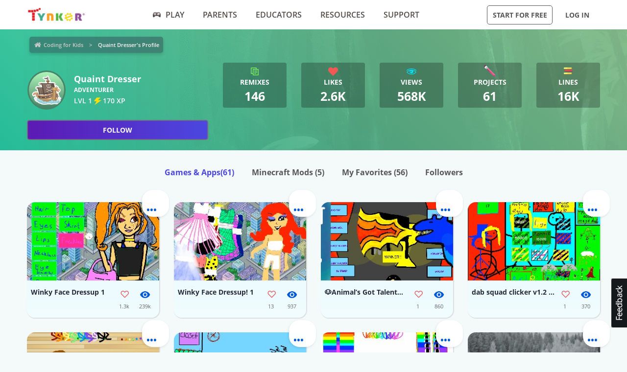

--- FILE ---
content_type: text/html; charset=UTF-8
request_url: https://www.tynker.com/community/profiles/5bb4db648409f22f253c34f4/projects/5/
body_size: 13848
content:
<!DOCTYPE html>
<html class="sticky-footer" lang="en">
<head>
    <meta http-equiv="Content-Type" content="text/html; charset=UTF-8">
    <meta charset="UTF-8">
    <meta name="viewport" content="width=device-width, initial-scale=1.0">
    <meta name="language" content="en" />
    <meta name="google-site-verification" content="5DlMDlKLgHzjbegRYP9UHXr6EZ6a3a6J0-PRa_smKis" />
        <meta name="description" content="Make learning to code fun with Coding Game Apps! Kids can explore coding concepts and skills through fun, interactive activities. Download the Tynker Mobile Coding apps now for an engaging, educational experience that encourages problem-solving and creative thinking.">
                <meta name="robots" content="noindex">
        <link rel="canonical" href="/community/profiles/5bb4db648409f22f253c34f4/">

        <meta name="apple-itunes-app" content="app-id=805869467">


<link rel="icon" type="image/png" href="/logos/favicons/48x48.png" sizes="48x48" />
<link rel="icon" type="image/png" href="/logos/favicons/96x96.png" sizes="96x96" />

<link rel="apple-touch-icon-precomposed" href="/logos/icons/appicon-180.png" sizes="180x180" />

<link rel="manifest" href="/manifest.json" />
<meta name="mobile-web-app-capable" content="yes"></meta>
<meta name="theme-color" content="#c6eef9"></meta>

    
<!-- Schema.org markup for Google+ -->
<meta itemprop="name" content="Quaint Dresser | Tynker">
<meta itemprop="description" content="Make learning to code fun with Coding Game Apps! Kids can explore coding concepts and skills through fun, interactive activities. Download the Tynker Mobile Coding apps now for an engaging, educational experience that encourages problem-solving and creative thinking.">
    <meta itemprop="image" content="https://www.tynker.com/image/og/2016-fb-modding.jpg">

<!-- Twitter Card data -->
<meta name="twitter:card" content="summary_large_image" />
<meta name="twitter:site" content="@gotynker" />
<meta name="twitter:title" content="Quaint Dresser | Tynker" />
<meta name="twitter:description" content="Make learning to code fun with Coding Game Apps! Kids can explore coding concepts and skills through fun, interactive activities. Download the Tynker Mobile Coding apps now for an engaging, educational experience that encourages problem-solving and creative thinking." />
<meta name="twitter:image" content="https://www.tynker.com/image/og/2016-fb-modding.jpg" />
<meta name="twitter:image:src" content="https://www.tynker.com/image/og/2016-fb-modding.jpg">
    <meta property="twitter:image:width" content="1200" />
    <meta property="twitter:image:height" content="628" />
<meta name="twitter:url" content="/community/profiles/5bb4db648409f22f253c34f4/" />
<meta name="twitter:creator" content="@gotynker">
    <meta property="fb:app_id" content="189623408308473"/>

<!-- Open Graph data -->
<meta property="og:title" content="Quaint Dresser | Tynker" />
<meta property="og:type" content="website" />
    <meta property="og:image" content="https://www.tynker.com/image/og/2016-fb-modding.jpg" />
    <meta property="og:image:width" content="1200" />
    <meta property="og:image:height" content="628" />
<meta property="og:url" content="/community/profiles/5bb4db648409f22f253c34f4/" />
<meta property="og:description" content="Make learning to code fun with Coding Game Apps! Kids can explore coding concepts and skills through fun, interactive activities. Download the Tynker Mobile Coding apps now for an engaging, educational experience that encourages problem-solving and creative thinking." />
<meta property="og:site_name" content="Tynker.com" />
    <meta property="article:tag" content="Tynker" />
    <meta property="article:tag" content="STEM" />
    <meta property="article:tag" content="Learn to code" />
    <meta property="article:tag" content="Hour of Code" />
    <meta property="article:tag" content="Coding for Kids" />
    <meta property="article:tag" content="Minecraft" />
    <meta property="article:tag" content="Minecraft Modding" />
    <meta property="article:tag" content="Minecraft Courses" />


    <meta name="enable_collector_modal" content="true">
        <title>Quaint Dresser | Tynker</title>
    <!-- google classroom api -->
    
        <link rel="preload" type="font/woff" href="/global/fonts/open-sans/opensans-bold.woff" as="font" crossorigin>
    <link rel="preload" type="font/ttf" href="/global/fonts/montserrat/montserrat-bold.ttf" as="font" crossorigin>
    <link rel="preload" type="font/ttf" href="/global/fonts/montserrat/montserrat-regular.ttf" as="font" crossorigin>
    <link rel="preload" type="font/woff" href="/global/fonts/open-sans/opensans-regular.woff" as="font" crossorigin>
    <link rel="preload" type="font/woff" href="/global/fonts/open-sans/opensans-semibold.woff" as="font" crossorigin>
    <link rel="preload" type="font/woff" href="/global/fonts/icomoon/icomoon.woff" as="font" crossorigin>
    <link rel="preconnect" href="//www.google-analytics.com" />
    
    <link rel="stylesheet" type="text/css" href="/js/dist/site_webpack_modern.css?cache=max&v=b66feed500" />
    <script type="text/javascript" src="/js/lib/jquery/jquery-3.6.0.min.js?cache=max&v=b82d238500"></script>

        <!-- custom page specific includes -->
        <!-- 4 custom page specific styles -->
        <script>
    let experiment = localStorage.getItem('gb_experiment');
    let variant = localStorage.getItem('gb_variant');
    dataLayer = [{'rdp': true}];
</script>
    <!-- Google Tag Manager -->
    <script>(function(w,d,s,l,i){w[l]=w[l]||[];w[l].push({'gtm.start':
                new Date().getTime(),event:'gtm.js'});var f=d.getElementsByTagName(s)[0],
            j=d.createElement(s),dl=l!='dataLayer'?'&l='+l:'';j.async=true;j.src=
            'https://www.googletagmanager.com/gtm.js?id='+i+dl;f.parentNode.insertBefore(j,f);
        })(window,document,'script','dataLayer','GTM-NFJHBQZ');</script>
    <!-- End Google Tag Manager -->
<script>
    // Define dataLayer and the gtag function.
    function gtag(){dataLayer.push(arguments);}
    // Initialize the consent, based on cookie settings.
    gtag('consent', 'default', {
        'analytics_storage': "granted",
        'ad_storage': "denied"    });
            gtag('set', 'allow_google_signals', false);
        let user_properties = {};
            user_properties['role'] = 'Anonymous';
                user_properties['member_type'] = 'Browser';
        if (experiment && variant) {
        user_properties['gb_experiment'] = experiment;
        user_properties['gb_variant'] = variant;
    }
    // Override variants from local storage (this was a hack for nextjs bridge)
        
    if (Object.keys(user_properties).length) {
        gtag('set', 'user_properties', user_properties);
    }
</script>

<!-- Google Analytics -->
<script>
    (function(i,s,o,g,r,a,m){i['GoogleAnalyticsObject']=r;i[r]=i[r]||function(){
        (i[r].q=i[r].q||[]).push(arguments)},i[r].l=1*new Date();a=s.createElement(o),
        m=s.getElementsByTagName(o)[0];a.async=1;a.src=g;m.parentNode.insertBefore(a,m)
    })(window,document,'script','//www.google-analytics.com/analytics.js','gaLegacy');

    window.ga = function () {
        gaLegacy.apply(this, arguments);
        if (arguments[1] === 'event') {
            window.dataLayer = window.dataLayer || [];
            window.dataLayer.push({
                "event": "ga_legacy_event",
                'event_category': arguments[2],
                'event_action': arguments[3],
                'event_label':arguments[4],
            });
        }
    }

    ga('create', 'UA-34332914-1', 'auto');

    // GA Optimize
    ga('require', 'GTM-WRCH635');

    
            // Dimension 1: the member type custom dimension
        ga('set', 'dimension1', 'Browser');
    
    // Dimension 2: A/B test tracking, if applicable
    
            ga('set', 'dimension3', 'Anonymous');
    
    var isHiDpi = window.devicePixelRatio && window.devicePixelRatio >= 1.5;
    ga('set', 'dimension5', isHiDpi);

    var roleSelectorRole = window.localStorage ? window.localStorage.getItem('selectRole:role') : null;
    if (roleSelectorRole) {
        ga('set', 'dimension6', roleSelectorRole);
    }

        ga('require', 'ec');
                        ga('send', 'pageview');
            </script>
<!-- End Google Analytics -->
<!-- Hotjar Tracking Code -->
    <style type="text/css">
        @media print {
            ._hj_feedback_container { display: none; }
        }
    </style>
    <script>
        (function(h,o,t,j,a,r){
            h.hj=h.hj||function(){(h.hj.q=h.hj.q||[]).push(arguments)};
            h._hjSettings={hjid:133938,hjsv:5};
            a=o.getElementsByTagName('head')[0];
            r=o.createElement('script');r.async=1;
            r.src=t+h._hjSettings.hjid+j+h._hjSettings.hjsv;
            a.appendChild(r);
        })(window,document,'//static.hotjar.com/c/hotjar-','.js?sv=');
    </script>
<script>
    </script>
    
    </head>
<body class="site site-app  "
            >

    
    <div class=" " >
                            <header id="header" class="header-new-app-3 "
                >
                <nav class="zf-row ">
    <div class="zf-column small-2 hide-for-small-when-stuck hide-for-large off-canvas-toggle">
        <a data-toggle="off-canvas" href="javascript:void(0)">
            <img src="/image/ui/icn-hamburger.png" style="width: 23px; height: 17px;" alt="Open menu">
        </a>
    </div>
    <div class="zf-column small-8 large-2 small-4-when-stuck logo text-center large-text-left">
        <div class="hide-when-stuck">
            <a href="/?t=reset">
                <img src="/images/tynker-logos/tynker-registered.png" alt="Tynker" class="logo-img hide-for-medium" width="367" height="50">
                <img src="/images/tynker-logos/tynker-registered.png" alt="Tynker" class="logo-img show-for-medium" width="367" height="50">
            </a>
                    </div>
        <div class="show-when-stuck">
            <a href="/?t=reset">
                <img src="/images/tynker-logos/tynker-registered.png" alt="Tynker" class="logo-img hide-for-medium" width="367" height="50">
                <img src="/images/tynker-logos/tynker-registered.png" alt="Tynker" class="logo-img show-for-medium" width="367" height="50">
            </a>
                    </div>
    </div>
        <div class=" zf-column large-7 small-8-when-stuck show-for-large large-padding-left-0 large-padding-right-0 text-center show-for-small-when-stuck">
        <ul>
                                                <li class="nav-item-free-play nav__item__link--highlighted highlighted  has-nav-menu hide-when-stuck">
                        <a class="--novisit" ga-event-click ga4-event-data="{'event': 'select_item', 'item_list_name': 'HP Top nav', items: [{'item_name':'Play'}]}"                            href="/play/">
                            <span class="icon-gamepad"></span>Play                        </a>
                                                    <ul class="nav-menu">
                                                                    <li class=" ">
                                        <a class="" href="/play/"
                                           >
                                            Coding Games                                                                                    </a>

                                                                            </li>
                                                                    <li class=" has-nav-menu">
                                        <a class="has-right-icon" href="/minecraft/"
                                           >
                                            Minecraft                                                                                    </a>

                                                                                  <div class="sub-nav-menu-wrapper hide-when-stuck">
                                            <ul class="sub-nav-menu">
                                                                                                    <li class=" ">
                                                        <a href="/minecraft/skins/"
                                                         >
                                                            Minecraft Skins                                                        </a>
                                                    </li>
                                                                                                    <li class=" ">
                                                        <a href="/minecraft/mods/"
                                                         >
                                                            Minecraft Mods                                                        </a>
                                                    </li>
                                                                                                    <li class=" ">
                                                        <a href="/minecraft/mobs/"
                                                         >
                                                            Minecraft Mobs                                                        </a>
                                                    </li>
                                                                                                    <li class=" ">
                                                        <a href="/minecraft/items/"
                                                         >
                                                            Minecraft Items                                                        </a>
                                                    </li>
                                                                                                    <li class=" ">
                                                        <a href="/minecraft/addons/"
                                                         >
                                                            Minecraft Addons                                                        </a>
                                                    </li>
                                                                                                    <li class=" ">
                                                        <a href="/minecraft/blocks/"
                                                         >
                                                            Minecraft Blocks                                                        </a>
                                                    </li>
                                                                                            </ul>
                                          </div>
                                                                            </li>
                                                                    <li class=" ">
                                        <a class="" href="/hour-of-code/"
                                           >
                                            Hour of Code                                                                                    </a>

                                                                            </li>
                                                                    <li class=" ">
                                        <a class="" href="/community/galleries/"
                                           >
                                            Community                                                                                    </a>

                                                                            </li>
                                                            </ul>
                                            </li>
                                    <li class="nav-item-parents   has-nav-menu hide-when-stuck">
                        <a class="--novisit" ga-event-click ga4-event-data="{'event': 'select_item', 'item_list_name': 'HP Top nav', items: [{'item_name':'parents'}]}"                            href="/parents/">
                            Parents                        </a>
                                                    <ul class="nav-menu">
                                                                    <li class="default ">
                                        <a class="" href="/parents/"
                                           >
                                            Overview                                                                                    </a>

                                                                            </li>
                                                                    <li class=" ">
                                        <a class="" href="/parents/curriculum/"
                                           >
                                            Curriculum                                                                                    </a>

                                                                            </li>
                                                                    <li class=" ">
                                        <a class="" href="/parents/pricing/"
                                           >
                                            Plans & Pricing                                                                                    </a>

                                                                            </li>
                                                                    <li class=" ">
                                        <a class="" href="/parents/gift"
                                           >
                                            Gift                                                                                    </a>

                                                                            </li>
                                                            </ul>
                                            </li>
                                    <li class="nav-item-educators   has-nav-menu hide-when-stuck">
                        <a class="--novisit" ga-event-click ga4-event-data="{'event': 'select_item', 'item_list_name': 'HP Top nav', items: [{'item_name':'Educators'}]}"                            href="/school/">
                            Educators                        </a>
                                                    <ul class="nav-menu">
                                                                    <li class="default ">
                                        <a class="" href="/school/"
                                           >
                                            Overview                                                                                    </a>

                                                                            </li>
                                                                    <li class=" ">
                                        <a class="" href="/school/coding-curriculum/"
                                           >
                                            School Curriculum                                                                                    </a>

                                                                            </li>
                                                                    <li class=" ">
                                        <a class="" href="/school/standards/"
                                           >
                                            Standards Alignment                                                                                    </a>

                                                                            </li>
                                                                    <li class=" ">
                                        <a class="" href="/school/coding-curriculum/request"
                                           >
                                            Request a Quote                                                                                    </a>

                                                                            </li>
                                                                    <li class=" ">
                                        <a class="" href="/school/training/"
                                           >
                                            Training & PD                                                                                    </a>

                                                                            </li>
                                                                    <li class=" ">
                                        <a class="" href="/hour-of-code/teacher"
                                           >
                                            Hour of Code                                                                                    </a>

                                                                            </li>
                                                            </ul>
                                            </li>
                                    <li class="nav-item-why_code   has-nav-menu hide-when-stuck">
                        <a class="--novisit" ga-event-click ga4-event-data="{'event': 'select_item', 'item_list_name': 'HP Top nav', items: [{'item_name':'Resources'}]}"                            href="/coding-for-kids/what-is-coding-for-kids">
                            Resources                        </a>
                                                    <ul class="nav-menu">
                                                                    <li class="default ">
                                        <a class="" href="/coding-for-kids/what-is-coding-for-kids/"
                                           >
                                            What is Coding?                                                                                    </a>

                                                                            </li>
                                                                    <li class=" ">
                                        <a class="" href="/coding-for-kids/why-coding-matters/"
                                           >
                                            Why Coding Matters                                                                                    </a>

                                                                            </li>
                                                                    <li class=" ">
                                        <a class="" href="/ebooks/"
                                           >
                                            Coding eBooks                                                                                    </a>

                                                                            </li>
                                                                    <li class=" ">
                                        <a class="" href="/mobile/"
                                           >
                                            Mobile Apps                                                                                    </a>

                                                                            </li>
                                                                    <li class=" ">
                                        <a class="" href="/blog/"
                                           >
                                            Blog                                                                                    </a>

                                                                            </li>
                                                            </ul>
                                            </li>
                                    <li class="nav-item-support   has-nav-menu hide-when-stuck">
                        <a class="--novisit" ga-event-click ga4-event-data="{'event': 'select_item', 'item_list_name': 'HP Top nav', items: [{'item_name':'Support'}]}"                            href="/support">
                            Support                        </a>
                                                    <ul class="nav-menu">
                                                                    <li class="default ">
                                        <a class="" href="/contact"
                                           >
                                            Contact Support                                                                                    </a>

                                                                            </li>
                                                                    <li class=" ">
                                        <a class="" href="//tynkerschools.frontkb.com/en"
                                           target="_blank">
                                            Schools Help Center                                                                                    </a>

                                                                            </li>
                                                                    <li class=" ">
                                        <a class="" href="//tynkerhome.frontkb.com/"
                                           target="_blank">
                                            Home Help Center                                                                                    </a>

                                                                            </li>
                                                            </ul>
                                            </li>
                                                    <li class="nav-flash">
                <span ng-show="state.flash.join" class="hide-for-small-only" ng-class="{'anonymous': state.user.isAnonymous}" ng-bind-html="state.flash.join.message"></span>
            </li>
        </ul>
    </div>
    <div class="zf-column large-3 show-for-large padding-left-0 text-right">
        <ul>
                                                <li class="has-button hide-when-stuck ">
                        <a class="ty-button --dark --hollow"
                        ng-class="{'border': state.flash.join.actionLabel == null, 'join': state.flash.join.actionLabel != null}"
                                                                                                ui-sref="join"
                                                                                       rel="nofollow"
                           ga-event-click
                           ga4-event-data="{'event': 'view_promotion', 'promotion_name': 'Navbar: Join - Start for Free'}"
                           ga-event-click-label="'Navbar: Join - Start for Free'" ng-bind="state.flash.join.actionLabel || 'Start for Free'">Start for Free</a>

                                            </li>
                                                    <li class="has-button hide-when-stuck xlarge-padding-left-xs xlarge-padding-right-xs">
                        <a class="ty-button --dark --clear"  ui-sref="logIn">
                            Log in                        </a>
                    </li>
                                    </ul>
    </div>
</nav>
            </header>
        
    </div>

    
    <main id="content" class="content content--footer-colorful ">
        <div class="off-canvas-wrapper ">
                            <div class="off-canvas off-canvas-absolute position-left dashboard-sidebar" id="off-canvas" data-off-canvas>
                    <ul class="vertical menu dashboard-sidebar-nav dashboard-sidebar-nav-parent accordion-menu" data-accordion-menu>
    
            <li class=" ">
            <a                                 ui-sref="join">
                <span class="title">Start for Free</span>
            </a>
                    </li>
            <li class=" ">
            <a                                 ui-sref="logIn">
                <span class="title">Log in</span>
            </a>
                    </li>
            <li class=" ">
            <a href="/play/"            >
                <span class="title">Play</span>
            </a>
                    </li>
            <li class=" is-accordion-submenu-parent has-pom">
            <a href="/parents/"            >
                <span class="title">Parents</span>
            </a>
                            <ul class="site-submenu">
                                            <li class="default">
                            <a href="/parents/"
                                >
                                Overview                                                            </a>
                        </li>
                                            <li class="">
                            <a href="/parents/curriculum/"
                                >
                                Curriculum                                                            </a>
                        </li>
                                            <li class="">
                            <a href="/parents/pricing/"
                                >
                                Plans & Pricing                                                            </a>
                        </li>
                                            <li class="">
                            <a href="/coding-for-kids/what-is-coding-for-kids"
                                >
                                Why Code?                                                            </a>
                        </li>
                                    </ul>
                    </li>
            <li class=" is-accordion-submenu-parent has-pom">
            <a href="/school/"            >
                <span class="title">Educators</span>
            </a>
                            <ul class="site-submenu">
                                            <li class="default">
                            <a href="/school/"
                                >
                                Overview                                                            </a>
                        </li>
                                            <li class="">
                            <a href="/school/coding-curriculum/"
                                >
                                School Curriculum                                                            </a>
                        </li>
                                            <li class="">
                            <a href="/school/standards/"
                                >
                                Standards Alignment                                                            </a>
                        </li>
                                            <li class="">
                            <a href="/school/coding-curriculum/request"
                                >
                                Request a Quote                                                            </a>
                        </li>
                                            <li class="">
                            <a href="/school/training/"
                                >
                                Training & PD                                                            </a>
                        </li>
                                            <li class="">
                            <a href="/hour-of-code/teacher"
                                >
                                Hour of Code                                                            </a>
                        </li>
                                    </ul>
                    </li>
            <li class=" is-accordion-submenu-parent has-pom">
            <a href="/coding-for-kids/what-is-coding-for-kids"            >
                <span class="title">Resources</span>
            </a>
                            <ul class="site-submenu">
                                            <li class="default">
                            <a href="/coding-for-kids/what-is-coding-for-kids/"
                                >
                                What is Coding?                                                            </a>
                        </li>
                                            <li class="">
                            <a href="/coding-for-kids/why-coding-matters/"
                                >
                                Why Coding Matters                                                            </a>
                        </li>
                                            <li class="">
                            <a href="/ebooks/"
                                >
                                Coding eBooks                                                            </a>
                        </li>
                                            <li class="">
                            <a href="/mobile/"
                                >
                                Mobile Apps                                                            </a>
                        </li>
                                            <li class="">
                            <a href="/blog/"
                                >
                                Blog                                                            </a>
                        </li>
                                    </ul>
                    </li>
            <li class=" is-accordion-submenu-parent has-pom">
            <a href="/support"            >
                <span class="title">Support</span>
            </a>
                            <ul class="site-submenu">
                                            <li class="default">
                            <a href="/contact"
                                >
                                Contact Support                                                            </a>
                        </li>
                                            <li class="">
                            <a href="https://tynkerschools.frontkb.com/en"
                                target="_blank">
                                Schools Help Center                                                            </a>
                        </li>
                                            <li class="">
                            <a href="https://tynkerhome.frontkb.com/"
                                target="_blank">
                                Home Help Center                                                            </a>
                        </li>
                                    </ul>
                    </li>
            <li class=" ">
            <a href="/mobile/"            >
                <span class="title">Tynker Apps</span>
            </a>
                    </li>
    </ul>
                </div>
                        <div class="off-canvas-content" data-off-canvas-content>
                                <div class="community-profile">
    <!-- div for matching community profile markup -->
    <div>
        <div class="community-profile-hero community-profile-hero-adventurer">
            <div class="zf-row">
                <div class="zf-column" style="margin-bottom: 1.5rem; margin-top: 0.3rem;">
                    <ul class="breadcrumbs" style="display: inline-block;">
<li><a href="/dashboard/student/#/community">Coding for Kids</a></li>
<li><a class="current" href="">Quaint Dresser's Profile</a></li>
</ul>
                </div>
            </div>
                            <div class="zf-row">
                    <!-- Avatar -->
                    <div class="zf-column small-12 medium-6 large-4">
                        <div class="float-left">
                            <div class="profile-banner-avatar">
                                <img class="avatar-img" src="/imgs/avatars/av_pirateship.png">
                            </div>
                        </div>
                        <div class="float-left" style="margin-left: 1rem;">
                            <div class="profile-banner-username">Quaint Dresser</div>
                            <!-- <div class="profile-banner-coding-since">Coding since {{vm.profile.user.user_created.sec * 1000 | date : 'MM/d/yyyy' }}</div> -->
                            <div class="profile-banner-user-ranking"> adventurer</div>
                            <div class="profile-banner-xp">
                                <span class="title ng-binding" title="170 XP">LVL 1 <span class="icon-lightning"></span> 170 XP</span>
                            </div>
                        </div>
                        <follow-button user-id="5bb4db648409f22f253c34f4"></follow-button>
                    </div>
                    <!-- Stats & interests -->
                    <div class="zf-column medium-6 large-8">
                        <!-- Stats -->
                        <div class="zf-row small-up-2 medium-up-2 large-up-5">
                                                            <div class="zf-column text-center">
                                    <div class="profile-banner-counter profile-banner-remixes">
                                        <a href="">
                                            <div class="counter-icon"><span class="icon-copy"></span></div>
                                            <div class="counter-label">Remixes</div>
                                            <div class="counter-count">146</div>
                                            <div class="counter-label-hover">Has been remixed <strong>146</strong> times.</div>
                                        </a>
                                    </div>
                                </div>
                                                        <div class="zf-column text-center">
                                <div class="profile-banner-counter profile-banner-likes">
                                    <a href="">
                                        <div class="counter-icon"><span class="icon-heart-2"></span></div>
                                        <div class="counter-label">Likes</div>
                                        <div class="counter-count">2.6k</div>
                                        <div class="counter-label-hover">Has been liked <strong>2617</strong> times.</div>
                                    </a>
                                </div>
                            </div>
                            <div class="zf-column text-center">
                                <div class="profile-banner-counter profile-banner-views">
                                    <div class="profile-banner-views">
                                        <a href="">
                                            <div class="counter-icon"><span class="icon-eye"></span></div>
                                            <div class="counter-label">Views</div>
                                            <div class="counter-count">568k</div>
                                            <div class="counter-label-hover">Has been viewed <strong>567976</strong> times.</div>
                                        </a>
                                    </div>
                                </div>
                            </div>
                            <div class="zf-column text-center">
                                <div class="profile-banner-counter profile-banner-projects">
                                    <a href="">
                                        <div class="counter-icon"><img src="/image/dashboard/student/public-profile/projects-icon-01-08-2018.png"></div>
                                        <div class="counter-label">Projects</div>
                                        <div class="counter-count">61</div>
                                        <div class="counter-label-hover">Has created <strong>61</strong> projects.</div>
                                    </a>
                                </div>
                            </div>
                                                            <div class="zf-column text-center">
                                    <div class="profile-banner-counter profile-banner-code-lines">
                                        <a href="">
                                            <div class="counter-icon"><img src="/image/dashboard/student/public-profile/code-lines-icon-01-08-2018.png"></div>
                                            <div class="counter-label">Lines</div>
                                            <div class="counter-count">16k</div>
                                            <div class="counter-label-hover">Has written <strong>16042</strong> lines of code.</div>
                                        </a>
                                    </div>
                                </div>
                                                                                </div>
                        <!-- Interests -->
                        <div class="zf-row small-up-2 medium-up-3 interests-row">
                                                    </div>
                    </div>
                </div>
                    </div>
        <ul class="menu menu-filters text-center">
            <li class="is-active">
                <a href="/community/profiles/5bb4db648409f22f253c34f4//projects" rel="nofollow">Games & Apps<span>(61)</span></a>
            </li>
            <li class="">
                <a href="/community/profiles/5bb4db648409f22f253c34f4//minecraft" rel="nofollow">Minecraft Mods <span>(5)</span></a>
            </li>
            <li class="">
                <a href="/community/profiles/5bb4db648409f22f253c34f4//favorites" rel="nofollow">My Favorites <span>(56)</span></a>
            </li>
            <li class="">
                <a href="/community/profiles/5bb4db648409f22f253c34f4//followers" rel="nofollow">Followers</a>
            </li>
                    </ul>
                    <div class="profile-projects">
                                    <ul class="zf-row small-up-2 medium-up-4">
                        <li class="zf-column">    <div class="project-card-2" card-with-options>
        <a class="card-preview "
           card-front
           href="/community/projects/play/winky-face-dressup-1/5c09944404ad2598aa70626e/"
           title="Winky Face Dressup 1"
           data-toggler=".hide">
                            <span class="card-preview-image lazy-img"
                     style="background-image: url(/projects/screenshot/5c09944404ad2598aa70626e/winky-face-dressup-1.png);"
                     title="Winky Face Dressup 1">
                </span>
                        <span class="card-preview-action">
                <span class="card-preview-action-icon custom-play-icon"></span>
            </span>
        </a>
        <div class="card-details zf-row collapse" card-front>
                        <div class="zf-column small-8">
                <div class="card-name">Winky Face Dressup 1</div>
                <div class="card-description">
                                    </div>
            </div>
            <div class="zf-column small-2">
                                    <div class="card-counter card-counter-likes enable-like "
                         like-community-project
                         liked="false"
                         community-project-id="5c0aed6234ecbb0eb76c05eb"
                         number-likes-selector=".value">
                        <div class="image"></div>
                        <div class="value">1.3k</div>
                    </div>
                            </div>
            <div class="zf-column small-2">
                <div class="card-counter card-counter-views">
                    <div class="image"></div>
                    <div class="value">239k</div>
                </div>
            </div>
        </div>
            <div class="card-back hide" card-back>
            <ul>
                                    <li>
                        <a open-modal="modalPlayProject"
                           project-id="5c09944404ad2598aa70626e"
                           href="javascript:void(0);">
                            <span class="icon icon-play-2"></span><span class="text">Play</span>
                        </a>
                    </li>
                                <li>
                    <a href="/ide/?p=5c09944404ad2598aa70626e" title="Remix Winky Face Dressup 1">
                        <span class="icon icon-remix"></span><span class="text">Remix</span>
                    </a>
                </li>
                <li>
                                            <a open-modal="modalShareProject"
                           project-id="5c09944404ad2598aa70626e"
                           project-name="Winky Face Dressup 1"
                           href="javascript:void(0)">
                            <span class="icon icon-share"></span><span class="text">Share</span>
                        </a>
                                    </li>
                <li>
                    <a open-modal="modalReportCommunityAsset"
                       asset-type="project"
                       community-asset-id="5c0aed6234ecbb0eb76c05eb"
                       href="javascript:void(0)">
                        <span class="icon icon-flag"></span><span class="text">Report</span>
                    </a>
                </li>
            </ul>
        </div>
        <a class="card-more-options" card-more-options href="javascript:void(0)">
            <span class="icon-more"></span>
        </a>
        </div>
</li><li class="zf-column">    <div class="project-card-2" card-with-options>
        <a class="card-preview "
           card-front
           href="/community/projects/play/winky-face-dressup-1/5c09944804ad2598f57cc636/"
           title="Winky Face Dressup! 1"
           data-toggler=".hide">
                            <span class="card-preview-image lazy-img"
                     style="background-image: url(/projects/screenshot/5c09944804ad2598f57cc636/winky-face-dressup-1.png);"
                     title="Winky Face Dressup! 1">
                </span>
                        <span class="card-preview-action">
                <span class="card-preview-action-icon custom-play-icon"></span>
            </span>
        </a>
        <div class="card-details zf-row collapse" card-front>
                        <div class="zf-column small-8">
                <div class="card-name">Winky Face Dressup! 1</div>
                <div class="card-description">
                                    </div>
            </div>
            <div class="zf-column small-2">
                                    <div class="card-counter card-counter-likes enable-like "
                         like-community-project
                         liked="false"
                         community-project-id="5c0beb3634ecbb6776539a2b"
                         number-likes-selector=".value">
                        <div class="image"></div>
                        <div class="value">13</div>
                    </div>
                            </div>
            <div class="zf-column small-2">
                <div class="card-counter card-counter-views">
                    <div class="image"></div>
                    <div class="value">937</div>
                </div>
            </div>
        </div>
            <div class="card-back hide" card-back>
            <ul>
                                    <li>
                        <a open-modal="modalPlayProject"
                           project-id="5c09944804ad2598f57cc636"
                           href="javascript:void(0);">
                            <span class="icon icon-play-2"></span><span class="text">Play</span>
                        </a>
                    </li>
                                <li>
                    <a href="/ide/?p=5c09944804ad2598f57cc636" title="Remix Winky Face Dressup! 1">
                        <span class="icon icon-remix"></span><span class="text">Remix</span>
                    </a>
                </li>
                <li>
                                            <a open-modal="modalShareProject"
                           project-id="5c09944804ad2598f57cc636"
                           project-name="Winky Face Dressup! 1"
                           href="javascript:void(0)">
                            <span class="icon icon-share"></span><span class="text">Share</span>
                        </a>
                                    </li>
                <li>
                    <a open-modal="modalReportCommunityAsset"
                       asset-type="project"
                       community-asset-id="5c0beb3634ecbb6776539a2b"
                       href="javascript:void(0)">
                        <span class="icon icon-flag"></span><span class="text">Report</span>
                    </a>
                </li>
            </ul>
        </div>
        <a class="card-more-options" card-more-options href="javascript:void(0)">
            <span class="icon-more"></span>
        </a>
        </div>
</li><li class="zf-column">    <div class="project-card-2" card-with-options>
        <a class="card-preview "
           card-front
           href="/community/projects/play/animal-s-got-talent-1-1/5c0ae40bfa5d58e62c3b68c8/"
           title="🐶Animal’s Got Talent🐶 1 1"
           data-toggler=".hide">
                            <span class="card-preview-image lazy-img"
                     style="background-image: url(/projects/screenshot/5c0ae40bfa5d58e62c3b68c8/animal-s-got-talent-1-1.png);"
                     title="🐶Animal’s Got Talent🐶 1 1">
                </span>
                        <span class="card-preview-action">
                <span class="card-preview-action-icon custom-play-icon"></span>
            </span>
        </a>
        <div class="card-details zf-row collapse" card-front>
                        <div class="zf-column small-8">
                <div class="card-name">🐶Animal’s Got Talent🐶 1 1</div>
                <div class="card-description">
                                    </div>
            </div>
            <div class="zf-column small-2">
                                    <div class="card-counter card-counter-likes enable-like "
                         like-community-project
                         liked="false"
                         community-project-id="5c0df52934ecbb228f0bcf9b"
                         number-likes-selector=".value">
                        <div class="image"></div>
                        <div class="value">1</div>
                    </div>
                            </div>
            <div class="zf-column small-2">
                <div class="card-counter card-counter-views">
                    <div class="image"></div>
                    <div class="value">860</div>
                </div>
            </div>
        </div>
            <div class="card-back hide" card-back>
            <ul>
                                    <li>
                        <a open-modal="modalPlayProject"
                           project-id="5c0ae40bfa5d58e62c3b68c8"
                           href="javascript:void(0);">
                            <span class="icon icon-play-2"></span><span class="text">Play</span>
                        </a>
                    </li>
                                <li>
                    <a href="/ide/?p=5c0ae40bfa5d58e62c3b68c8" title="Remix 🐶Animal’s Got Talent🐶 1 1">
                        <span class="icon icon-remix"></span><span class="text">Remix</span>
                    </a>
                </li>
                <li>
                                            <a open-modal="modalShareProject"
                           project-id="5c0ae40bfa5d58e62c3b68c8"
                           project-name="🐶Animal’s Got Talent🐶 1 1"
                           href="javascript:void(0)">
                            <span class="icon icon-share"></span><span class="text">Share</span>
                        </a>
                                    </li>
                <li>
                    <a open-modal="modalReportCommunityAsset"
                       asset-type="project"
                       community-asset-id="5c0df52934ecbb228f0bcf9b"
                       href="javascript:void(0)">
                        <span class="icon icon-flag"></span><span class="text">Report</span>
                    </a>
                </li>
            </ul>
        </div>
        <a class="card-more-options" card-more-options href="javascript:void(0)">
            <span class="icon-more"></span>
        </a>
        </div>
</li><li class="zf-column">    <div class="project-card-2" card-with-options>
        <a class="card-preview "
           card-front
           href="/community/projects/play/dab-squad-clicker-v1-2-1-1/5c0ae40f04ad25e4510297b5/"
           title="dab squad clicker v1.2 1 1"
           data-toggler=".hide">
                            <span class="card-preview-image lazy-img"
                     style="background-image: url(/projects/screenshot/5c0ae40f04ad25e4510297b5/dab-squad-clicker-v1-2-1-1.png);"
                     title="dab squad clicker v1.2 1 1">
                </span>
                        <span class="card-preview-action">
                <span class="card-preview-action-icon custom-play-icon"></span>
            </span>
        </a>
        <div class="card-details zf-row collapse" card-front>
                        <div class="zf-column small-8">
                <div class="card-name">dab squad clicker v1.2 1 1</div>
                <div class="card-description">
                                    </div>
            </div>
            <div class="zf-column small-2">
                                    <div class="card-counter card-counter-likes enable-like "
                         like-community-project
                         liked="false"
                         community-project-id="5c0df61934ecbb28f76dcc9b"
                         number-likes-selector=".value">
                        <div class="image"></div>
                        <div class="value">1</div>
                    </div>
                            </div>
            <div class="zf-column small-2">
                <div class="card-counter card-counter-views">
                    <div class="image"></div>
                    <div class="value">370</div>
                </div>
            </div>
        </div>
            <div class="card-back hide" card-back>
            <ul>
                                    <li>
                        <a open-modal="modalPlayProject"
                           project-id="5c0ae40f04ad25e4510297b5"
                           href="javascript:void(0);">
                            <span class="icon icon-play-2"></span><span class="text">Play</span>
                        </a>
                    </li>
                                <li>
                    <a href="/ide/?p=5c0ae40f04ad25e4510297b5" title="Remix dab squad clicker v1.2 1 1">
                        <span class="icon icon-remix"></span><span class="text">Remix</span>
                    </a>
                </li>
                <li>
                                            <a open-modal="modalShareProject"
                           project-id="5c0ae40f04ad25e4510297b5"
                           project-name="dab squad clicker v1.2 1 1"
                           href="javascript:void(0)">
                            <span class="icon icon-share"></span><span class="text">Share</span>
                        </a>
                                    </li>
                <li>
                    <a open-modal="modalReportCommunityAsset"
                       asset-type="project"
                       community-asset-id="5c0df61934ecbb28f76dcc9b"
                       href="javascript:void(0)">
                        <span class="icon icon-flag"></span><span class="text">Report</span>
                    </a>
                </li>
            </ul>
        </div>
        <a class="card-more-options" card-more-options href="javascript:void(0)">
            <span class="icon-more"></span>
        </a>
        </div>
</li><li class="zf-column">    <div class="project-card-2" card-with-options>
        <a class="card-preview "
           card-front
           href="/community/projects/play/gingerbread-dress-up-1/5c117551fa5d580bdf1c7ad0/"
           title="Gingerbread dress up 1"
           data-toggler=".hide">
                            <span class="card-preview-image lazy-img"
                     style="background-image: url(/projects/screenshot/5c117551fa5d580bdf1c7ad0/gingerbread-dress-up-1.png);"
                     title="Gingerbread dress up 1">
                </span>
                        <span class="card-preview-action">
                <span class="card-preview-action-icon custom-play-icon"></span>
            </span>
        </a>
        <div class="card-details zf-row collapse" card-front>
                        <div class="zf-column small-8">
                <div class="card-name">Gingerbread dress up 1</div>
                <div class="card-description">
                                    </div>
            </div>
            <div class="zf-column small-2">
                                    <div class="card-counter card-counter-likes enable-like "
                         like-community-project
                         liked="false"
                         community-project-id="5c13a64634ecbb20d302f9cb"
                         number-likes-selector=".value">
                        <div class="image"></div>
                        <div class="value">1</div>
                    </div>
                            </div>
            <div class="zf-column small-2">
                <div class="card-counter card-counter-views">
                    <div class="image"></div>
                    <div class="value">521</div>
                </div>
            </div>
        </div>
            <div class="card-back hide" card-back>
            <ul>
                                    <li>
                        <a open-modal="modalPlayProject"
                           project-id="5c117551fa5d580bdf1c7ad0"
                           href="javascript:void(0);">
                            <span class="icon icon-play-2"></span><span class="text">Play</span>
                        </a>
                    </li>
                                <li>
                    <a href="/ide/?p=5c117551fa5d580bdf1c7ad0" title="Remix Gingerbread dress up 1">
                        <span class="icon icon-remix"></span><span class="text">Remix</span>
                    </a>
                </li>
                <li>
                                            <a open-modal="modalShareProject"
                           project-id="5c117551fa5d580bdf1c7ad0"
                           project-name="Gingerbread dress up 1"
                           href="javascript:void(0)">
                            <span class="icon icon-share"></span><span class="text">Share</span>
                        </a>
                                    </li>
                <li>
                    <a open-modal="modalReportCommunityAsset"
                       asset-type="project"
                       community-asset-id="5c13a64634ecbb20d302f9cb"
                       href="javascript:void(0)">
                        <span class="icon icon-flag"></span><span class="text">Report</span>
                    </a>
                </li>
            </ul>
        </div>
        <a class="card-more-options" card-more-options href="javascript:void(0)">
            <span class="icon-more"></span>
        </a>
        </div>
</li><li class="zf-column">    <div class="project-card-2" card-with-options>
        <a class="card-preview "
           card-front
           href="/community/projects/play/pet-simulator-w-i-p-1/5c11755523d512a79370d507/"
           title="Pet simulator | W I P 1"
           data-toggler=".hide">
                            <span class="card-preview-image lazy-img"
                     style="background-image: url(/projects/screenshot/5c11755523d512a79370d507/pet-simulator-w-i-p-1.png);"
                     title="Pet simulator | W I P 1">
                </span>
                        <span class="card-preview-action">
                <span class="card-preview-action-icon custom-play-icon"></span>
            </span>
        </a>
        <div class="card-details zf-row collapse" card-front>
                        <div class="zf-column small-8">
                <div class="card-name">Pet simulator | W I P 1</div>
                <div class="card-description">
                                    </div>
            </div>
            <div class="zf-column small-2">
                                    <div class="card-counter card-counter-likes enable-like "
                         like-community-project
                         liked="false"
                         community-project-id="5c13a6be34ecbb23a92c4dab"
                         number-likes-selector=".value">
                        <div class="image"></div>
                        <div class="value">1</div>
                    </div>
                            </div>
            <div class="zf-column small-2">
                <div class="card-counter card-counter-views">
                    <div class="image"></div>
                    <div class="value">403</div>
                </div>
            </div>
        </div>
            <div class="card-back hide" card-back>
            <ul>
                                    <li>
                        <a open-modal="modalPlayProject"
                           project-id="5c11755523d512a79370d507"
                           href="javascript:void(0);">
                            <span class="icon icon-play-2"></span><span class="text">Play</span>
                        </a>
                    </li>
                                <li>
                    <a href="/ide/?p=5c11755523d512a79370d507" title="Remix Pet simulator | W I P 1">
                        <span class="icon icon-remix"></span><span class="text">Remix</span>
                    </a>
                </li>
                <li>
                                            <a open-modal="modalShareProject"
                           project-id="5c11755523d512a79370d507"
                           project-name="Pet simulator | W I P 1"
                           href="javascript:void(0)">
                            <span class="icon icon-share"></span><span class="text">Share</span>
                        </a>
                                    </li>
                <li>
                    <a open-modal="modalReportCommunityAsset"
                       asset-type="project"
                       community-asset-id="5c13a6be34ecbb23a92c4dab"
                       href="javascript:void(0)">
                        <span class="icon icon-flag"></span><span class="text">Report</span>
                    </a>
                </li>
            </ul>
        </div>
        <a class="card-more-options" card-more-options href="javascript:void(0)">
            <span class="icon-more"></span>
        </a>
        </div>
</li><li class="zf-column">    <div class="project-card-2" card-with-options>
        <a class="card-preview "
           card-front
           href="/community/projects/play/present-dress-up-1-1/5c11759023d512a9bc732ed2/"
           title="present dress up 1 1"
           data-toggler=".hide">
                            <span class="card-preview-image lazy-img"
                     style="background-image: url(/projects/screenshot/5c11759023d512a9bc732ed2/present-dress-up-1-1.png);"
                     title="present dress up 1 1">
                </span>
                        <span class="card-preview-action">
                <span class="card-preview-action-icon custom-play-icon"></span>
            </span>
        </a>
        <div class="card-details zf-row collapse" card-front>
                        <div class="zf-column small-8">
                <div class="card-name">present dress up 1 1</div>
                <div class="card-description">
                                    </div>
            </div>
            <div class="zf-column small-2">
                                    <div class="card-counter card-counter-likes enable-like "
                         like-community-project
                         liked="false"
                         community-project-id="5c13a73534ecbb267a04668b"
                         number-likes-selector=".value">
                        <div class="image"></div>
                        <div class="value">1</div>
                    </div>
                            </div>
            <div class="zf-column small-2">
                <div class="card-counter card-counter-views">
                    <div class="image"></div>
                    <div class="value">393</div>
                </div>
            </div>
        </div>
            <div class="card-back hide" card-back>
            <ul>
                                    <li>
                        <a open-modal="modalPlayProject"
                           project-id="5c11759023d512a9bc732ed2"
                           href="javascript:void(0);">
                            <span class="icon icon-play-2"></span><span class="text">Play</span>
                        </a>
                    </li>
                                <li>
                    <a href="/ide/?p=5c11759023d512a9bc732ed2" title="Remix present dress up 1 1">
                        <span class="icon icon-remix"></span><span class="text">Remix</span>
                    </a>
                </li>
                <li>
                                            <a open-modal="modalShareProject"
                           project-id="5c11759023d512a9bc732ed2"
                           project-name="present dress up 1 1"
                           href="javascript:void(0)">
                            <span class="icon icon-share"></span><span class="text">Share</span>
                        </a>
                                    </li>
                <li>
                    <a open-modal="modalReportCommunityAsset"
                       asset-type="project"
                       community-asset-id="5c13a73534ecbb267a04668b"
                       href="javascript:void(0)">
                        <span class="icon icon-flag"></span><span class="text">Report</span>
                    </a>
                </li>
            </ul>
        </div>
        <a class="card-more-options" card-more-options href="javascript:void(0)">
            <span class="icon-more"></span>
        </a>
        </div>
</li><li class="zf-column">    <div class="project-card-2" card-with-options>
        <a class="card-preview "
           card-front
           href="/community/projects/play/color-mirror-1/5c12cdc523d51228831cfd0c/"
           title="Color Mirror 1"
           data-toggler=".hide">
                            <span class="card-preview-image lazy-img"
                     style="background-image: url(/projects/screenshot/5c12cdc523d51228831cfd0c/color-mirror-1.png);"
                     title="Color Mirror 1">
                </span>
                        <span class="card-preview-action">
                <span class="card-preview-action-icon custom-play-icon"></span>
            </span>
        </a>
        <div class="card-details zf-row collapse" card-front>
                        <div class="zf-column small-8">
                <div class="card-name">Color Mirror 1</div>
                <div class="card-description">
                                    </div>
            </div>
            <div class="zf-column small-2">
                                    <div class="card-counter card-counter-likes enable-like "
                         like-community-project
                         liked="false"
                         community-project-id="5c14be1f34ecbb12425dd16b"
                         number-likes-selector=".value">
                        <div class="image"></div>
                        <div class="value">1</div>
                    </div>
                            </div>
            <div class="zf-column small-2">
                <div class="card-counter card-counter-views">
                    <div class="image"></div>
                    <div class="value">427</div>
                </div>
            </div>
        </div>
            <div class="card-back hide" card-back>
            <ul>
                                    <li>
                        <a open-modal="modalPlayProject"
                           project-id="5c12cdc523d51228831cfd0c"
                           href="javascript:void(0);">
                            <span class="icon icon-play-2"></span><span class="text">Play</span>
                        </a>
                    </li>
                                <li>
                    <a href="/ide/?p=5c12cdc523d51228831cfd0c" title="Remix Color Mirror 1">
                        <span class="icon icon-remix"></span><span class="text">Remix</span>
                    </a>
                </li>
                <li>
                                            <a open-modal="modalShareProject"
                           project-id="5c12cdc523d51228831cfd0c"
                           project-name="Color Mirror 1"
                           href="javascript:void(0)">
                            <span class="icon icon-share"></span><span class="text">Share</span>
                        </a>
                                    </li>
                <li>
                    <a open-modal="modalReportCommunityAsset"
                       asset-type="project"
                       community-asset-id="5c14be1f34ecbb12425dd16b"
                       href="javascript:void(0)">
                        <span class="icon icon-flag"></span><span class="text">Report</span>
                    </a>
                </li>
            </ul>
        </div>
        <a class="card-more-options" card-more-options href="javascript:void(0)">
            <span class="icon-more"></span>
        </a>
        </div>
</li>                    </ul>
                    <ul class="pagination"><li class="pagination-page "><a href="/community/profiles/5bb4db648409f22f253c34f4/projects/">1</a></li><li class="pagination-page "><a href="/community/profiles/5bb4db648409f22f253c34f4/projects/2/">2</a></li><li class="pagination-page "><a href="/community/profiles/5bb4db648409f22f253c34f4/projects/3/">3</a></li><li class="pagination-page "><a href="/community/profiles/5bb4db648409f22f253c34f4/projects/4/">4</a></li><li class="pagination-page pagination-page-active"><a href="/community/profiles/5bb4db648409f22f253c34f4/projects/5/">5</a></li><li class="pagination-page "><a href="/community/profiles/5bb4db648409f22f253c34f4/projects/6/">6</a></li><li class="pagination-page "><a href="/community/profiles/5bb4db648409f22f253c34f4/projects/7/">7</a></li><li class="pagination-page "><a href="/community/profiles/5bb4db648409f22f253c34f4/projects/8/">8</a></li></ul>                            </div>
        <!--
        <div class="community-explorer profile-graph" ng-if="vm.profile.user._id && vm.tab == 'graph' && vm.profile.stats.remixes && vm.profile.stats.remixes > 0">
            <div class="bg">
                <div class="bg2" style="height:600px">
                    <community-project-graph uid="vm.profile.user._id.$id">
                    </community-project-graph>
                </div>
            </div>
        </div>
-->
    </div>
</div>
                                <div>
                    <div id="join-view" ui-view></div>
                </div>
                            </div>
                        <help-agent-chat-button></help-agent-chat-button>
        </div>
        <!-- @tsilva HACK: used to insert stream on the right for bramble IDE -->
        <div class="content__right"></div>
            </main>
                        <footer class=" ">
                            
    <a id="site-feedback" open-modal="modalFeedbackForm">
        <img src="/image/btn-feedback.png" alt="Feedback" title="Feedback" height="102" width="36" />
    </a>

<div class="footer-top zf-row">
    <div class="footer-about zf-column small-12 medium-4 large-4 xlarge-4">
        <h2>About</h2>
        <p>Tynker is the world’s leading K-12 creative coding platform, enabling students of all ages to learn to code at home, school, and on the go. Tynker’s highly successful coding curriculum has been used by one in three U.S. K-8 schools, 150,000 schools globally, and over 100 million kids across 150 countries.</p>
        <a class="kid-safe-seal hide-for-medium"
           rel="noreferrer"
           href="http://www.kidsafeseal.com/certifiedproducts/tynker.html"
           target="_blank">
            <img border="0" alt="Tynker.com (student login area) is certified by the kidSAFE Seal Program."
                 title="Tynker.com (student login area) is certified by the kidSAFE Seal Program."
                 src="//www.kidsafeseal.com/sealimage/12561472311528278049/tynker_small_darktm.png"
                 width="110" height="40" loading="lazy">
        </a>
            </div>
    <div class="footer-links zf-column small-12 medium-8 large-8 xlarge-8">
        <div class="zf-row footer-links-mweb">
                            <div class="zf-column small-3">
                    <h2>Resources</h2>
                    <ul>
                                                    <li>
                                <a
                                    class="ty-link --secondary --light --novisit"
                                    href="//www.tynker.com/blog/"
                                                                        rel="noreferrer"                                >
                                    Blog                                </a>
                            </li>
                                                    <li>
                                <a
                                    class="ty-link --secondary --light --novisit"
                                    href="/about/"
                                                                                                        >
                                    About Us                                </a>
                            </li>
                                                    <li>
                                <a
                                    class="ty-link --secondary --light --novisit"
                                    href="/support/"
                                                                                                        >
                                    Support                                </a>
                            </li>
                                                    <li>
                                <a
                                    class="ty-link --secondary --light --novisit"
                                    href="/about/press/"
                                                                                                        >
                                    Press                                </a>
                            </li>
                                                    <li>
                                <a
                                    class="ty-link --secondary --light --novisit"
                                    href="//ats.rippling.com/codehs/jobs"
                                                                        rel="noreferrer"                                >
                                    Jobs                                </a>
                            </li>
                                                    <li>
                                <a
                                    class="ty-link --secondary --light --novisit"
                                    href="/mobile/"
                                                                                                        >
                                    Mobile Apps                                </a>
                            </li>
                                                    <li>
                                <a
                                    class="ty-link --secondary --light --novisit"
                                    href="/sitemap/"
                                                                                                        >
                                    Sitemap                                </a>
                            </li>
                                                    <li>
                                <a
                                    class="ty-link --secondary --light --novisit"
                                    href="/ebooks/"
                                                                                                        >
                                    Coding eBooks                                </a>
                            </li>
                                                    <li>
                                <a
                                    class="ty-link --secondary --light --novisit"
                                    href="//forum.tynker.com"
                                    target="_blank"                                    rel="noreferrer"                                >
                                    Forum                                </a>
                            </li>
                                                    <li>
                                <a
                                    class="ty-link --secondary --light --novisit"
                                    href="//shop.tynker.com"
                                    target="_blank"                                    rel="noreferrer"                                >
                                    Store                                </a>
                            </li>
                                            </ul>
                </div>
                            <div class="zf-column small-3">
                    <h2>Parents</h2>
                    <ul>
                                                    <li>
                                <a
                                    class="ty-link --secondary --light --novisit"
                                    href="/parents/"
                                                                                                        >
                                    Overview                                </a>
                            </li>
                                                    <li>
                                <a
                                    class="ty-link --secondary --light --novisit"
                                    href="/parents/curriculum/"
                                                                                                        >
                                    Curriculum                                </a>
                            </li>
                                                    <li>
                                <a
                                    class="ty-link --secondary --light --novisit"
                                    href="/parents/gift"
                                                                                                        >
                                    Give a Gift                                </a>
                            </li>
                                                    <li>
                                <a
                                    class="ty-link --secondary --light --novisit"
                                    href="/redeem/"
                                                                                                        >
                                    Redeem                                </a>
                            </li>
                                                    <li>
                                <a
                                    class="ty-link --secondary --light --novisit"
                                    href="/coding-for-kids/what-is-coding-for-kids"
                                                                                                        >
                                    Why Coding                                </a>
                            </li>
                                                    <li>
                                <a
                                    class="ty-link --secondary --light --novisit"
                                    href="/blog/category/success-stories/featured-makers/"
                                                                                                        >
                                    Featured Makers                                </a>
                            </li>
                                                    <li>
                                <a
                                    class="ty-link --secondary --light --novisit"
                                    href="/parents/pricing/"
                                                                                                        >
                                    Plans & Pricing                                </a>
                            </li>
                                                    <li>
                                <a
                                    class="ty-link --secondary --light --novisit"
                                    href="/ebooks/"
                                                                                                        >
                                    Coding eBooks                                </a>
                            </li>
                                                    <li>
                                <a
                                    class="ty-link --secondary --light --novisit"
                                    href="/summer/"
                                                                                                        >
                                    Summer                                </a>
                            </li>
                                            </ul>
                </div>
                            <div class="zf-column small-3">
                    <h2>Play</h2>
                    <ul>
                                                    <li>
                                <a
                                    class="ty-link --secondary --light --novisit"
                                    href="/play/"
                                                                                                        >
                                    Coding Games                                </a>
                            </li>
                                                    <li>
                                <a
                                    class="ty-link --secondary --light --novisit"
                                    href="/minecraft/"
                                                                                                        >
                                    Minecraft                                </a>
                            </li>
                                                    <li>
                                <a
                                    class="ty-link --secondary --light --novisit"
                                    href="/minecraft/skins/"
                                                                                                        >
                                    Minecraft Skins                                </a>
                            </li>
                                                    <li>
                                <a
                                    class="ty-link --secondary --light --novisit"
                                    href="/minecraft/skins/skin-editor/"
                                                                                                        >
                                    Minecraft Skin Editor                                </a>
                            </li>
                                                    <li>
                                <a
                                    class="ty-link --secondary --light --novisit"
                                    href="/minecraft/mobs/"
                                                                                                        >
                                    Minecraft Mobs                                </a>
                            </li>
                                                    <li>
                                <a
                                    class="ty-link --secondary --light --novisit"
                                    href="/minecraft/blocks/"
                                                                                                        >
                                    Minecraft Blocks                                </a>
                            </li>
                                                    <li>
                                <a
                                    class="ty-link --secondary --light --novisit"
                                    href="/minecraft/addons/"
                                                                                                        >
                                    Minecraft Add-ons                                </a>
                            </li>
                                                    <li>
                                <a
                                    class="ty-link --secondary --light --novisit"
                                    href="/minecraft/items/"
                                                                                                        >
                                    Minecraft Items                                </a>
                            </li>
                                                    <li>
                                <a
                                    class="ty-link --secondary --light --novisit"
                                    href="/minecraft/mods/"
                                                                                                        >
                                    Minecraft Mods                                </a>
                            </li>
                                                    <li>
                                <a
                                    class="ty-link --secondary --light --novisit"
                                    href="/play/code-jam/"
                                                                                                        >
                                    Code Jam                                </a>
                            </li>
                                                    <li>
                                <a
                                    class="ty-link --secondary --light --novisit"
                                    href="/hour-of-code/"
                                                                                                        >
                                    Hour of Code                                </a>
                            </li>
                                            </ul>
                </div>
                            <div class="zf-column small-3">
                    <h2>Educators</h2>
                    <ul>
                                                    <li>
                                <a
                                    class="ty-link --secondary --light --novisit"
                                    href="/school/"
                                                                                                        >
                                    Overview                                </a>
                            </li>
                                                    <li>
                                <a
                                    class="ty-link --secondary --light --novisit"
                                    href="/school/coding-curriculum/"
                                                                                                        >
                                    School Curriculum                                </a>
                            </li>
                                                    <li>
                                <a
                                    class="ty-link --secondary --light --novisit"
                                    href="/free-classroom-school/coding-curriculum"
                                                                                                        >
                                    Free Classroom                                </a>
                            </li>
                                                    <li>
                                <a
                                    class="ty-link --secondary --light --novisit"
                                    href="/elementary-school/coding-curriculum"
                                                                                                        >
                                    Elementary                                </a>
                            </li>
                                                    <li>
                                <a
                                    class="ty-link --secondary --light --novisit"
                                    href="/middle-school/coding-curriculum"
                                                                                                        >
                                    Middle School                                </a>
                            </li>
                                                    <li>
                                <a
                                    class="ty-link --secondary --light --novisit"
                                    href="/high-school/coding-curriculum"
                                                                                                        >
                                    High School                                </a>
                            </li>
                                                    <li>
                                <a
                                    class="ty-link --secondary --light --novisit"
                                    href="/apcs-school/coding-curriculum/apcs-principles"
                                                                                                        >
                                    AP CS Courses                                </a>
                            </li>
                                                    <li>
                                <a
                                    class="ty-link --secondary --light --novisit"
                                    href="/k2-school/coding-curriculum"
                                                                                                        >
                                    K-2 School                                </a>
                            </li>
                                                    <li>
                                <a
                                    class="ty-link --secondary --light --novisit"
                                    href="/k8-school/coding-curriculum"
                                                                                                        >
                                    K-8 School                                </a>
                            </li>
                                                    <li>
                                <a
                                    class="ty-link --secondary --light --novisit"
                                    href="/school/standards/"
                                                                                                        >
                                    Standards Alignment                                </a>
                            </li>
                                                    <li>
                                <a
                                    class="ty-link --secondary --light --novisit"
                                    href="/school/training/"
                                                                                                        >
                                    PD                                </a>
                            </li>
                                                    <li>
                                <a
                                    class="ty-link --secondary --light --novisit"
                                    href="/hour-of-code/teacher"
                                                                                                        >
                                    Hour of Code                                </a>
                            </li>
                                                    <li>
                                <a
                                    class="ty-link --secondary --light --novisit"
                                    href="/school/stem?t=physical+science"
                                                                                                        >
                                    STEM Projects                                </a>
                            </li>
                                                    <li>
                                <a
                                    class="ty-link --secondary --light --novisit"
                                    href="/school/coding-curriculum/request"
                                                                                                        >
                                    Request a Quote                                </a>
                            </li>
                                            </ul>
                </div>
                    </div>
    </div>
</div>
<div class="footer-bottom">
    <div class="zf-row zf-column">
        <a rel="noreferrer" class="kid-safe-seal show-for-medium" href="http://www.kidsafeseal.com/certifiedproducts/tynker.html" target="_blank">
            <img border="0"
                 alt="Tynker.com (student login area) is certified by the kidSAFE Seal Program."
                 title="Tynker.com (student login area) is certified by the kidSAFE Seal Program."
                 src="//www.kidsafeseal.com/sealimage/12561472311528278049/tynker_small_darktm.png"
                 width="110" height="40" loading="lazy">
        </a>
        Tynker is part of CodeHS        <a class="ty-link --secondary --light --novisit" href="/terms/" target="_blank">Terms &amp; Conditions</a>
        <a class="ty-link --light  --novisit text-uppercase" href="/privacy/student" target="_blank">Privacy Policy</a>
                <a class="ty-link --secondary --light --novisit" href="/kids-online-safety" target="_blank">Kids &amp; Online Safety</a>
        <a class="ty-link --secondary --light --novisit" href="/about/">About Us</a>
        <a class="ty-link --secondary --light --novisit info" href="/about/contact">Contact Us</a>
    </div>
</div>
                    </footer>
        <!-- JS includes -->
        <script type="text/javascript" src="/js/lib/foundation/foundation.min.js?cache=max&v=e2d89d1500"></script>
    <script type="text/javascript" src="/js/lib/jquery.cookie.js?cache=max&v=744790e500"></script>
    <script type="text/javascript" src="/js/lib/jquery-modal/jquery.modal.min.js?cache=max&v=f88395c500"></script>
    <script type="text/javascript" src="/js/lib/jquery-ddslick/jquery.ddslick.custom.min.js?cache=max&v=354e675500"></script>
    <script type="text/javascript" src="/js/lib/jquery-slick/slick.min.js?cache=max&v=e9fcbcc500"></script>
    <script type="text/javascript" src="/js/jquery-plugins/jquery.avatar.js?cache=max&v=861f295500"></script>
    <script type="text/javascript" src="/global/js/header.js?cache=max&v=b48fcd1500"></script>
    <script type="text/javascript" src="/ext/spine.js?cache=max&v=e7f1333500"></script>
    <script type="text/javascript" src="/js/chooseavatar.js?cache=max&v=8638533500"></script>
        <script type="text/javascript" src="/ide/js/characters"></script>

            
<script type="text/javascript" src="/js/lib/ravenjs/3.22.1/raven.min.js?cache=max&v=847c6e4500" crossorigin="anonymous"></script>
<script type="text/javascript">
    Raven.config('https://2c0dae7996fa454ea1a9ce1016e4c329@sentry.tynker.com/5', {
        dataCallback: function (data) {
            if(window.location !== undefined && window.location.href != null) {
                if(data.extra === undefined) { data.extra = {}; }
                data.extra['full_url'] = window.location.href;
            }
            return data;
        },
        ignoreErrors: [
            // Error generated by a bug in auto-fill library from browser
            // https://github.com/getsentry/sentry/issues/5267
            /Blocked a frame with origin/,
        ]
    }).install();
    Raven.setUserContext({"username":"mundanefoxtrot105"});
    window.__Raven = Raven;
</script>
    
    <script nomodule type="text/javascript" src="/js/dist/site_webpack.js?cache=max&v=9a1f2bc500" crossorigin="anonymous"></script>
    <script type="module" src="/js/dist/site_webpack_modern.js?cache=max&v=57ac26f500" crossorigin="anonymous"></script>

    <script id="site-state" type="application/json">
    {"csrf_key":"csrf_token_site","csrf_token":"897faaba-d9a6-4925-b95a-43b9868f3bb0","isEU":false,"isUserLoggedIn":false,"isToolsLogin":null,"enableJoinForFree":true,"disableTynkerGrant":true,"enableModalSignInRoleSelector":true,"modalForgotPasswordTemplateModifier":null,"modalSignInTemplateModifier":null}</script>

    <!-- shared includes (app + site) -->
        <!-- Google Tag Manager (noscript) -->
    <noscript><iframe src="https://www.googletagmanager.com/ns.html?id=GTM-NFJHBQZ"
                      height="0" width="0" style="display:none;visibility:hidden"></iframe></noscript>
    <!-- End Google Tag Manager (noscript) -->

    <!-- GA event logging -->
    <script>
/**
 * Log an event.  Uses google analytics.  If doesn't exist, will nop.
 */
function _log(module, action, label, value) {
    if (!window.ga) {
        return;
    }

    // Assemble the category dynamically
    var category = '(student) portal - ' + module;

    // @TODO: Temporary, for assessing the event quota (too many events) hypothesis
    // Silencing all events with category "(student) portal - myclass"
    if (category == '(student) portal - myclass') {
        return;
    }

    var params = ['send', 'event', category, action];
    if (label) {
        params.push('' + label);
        if (value) {
            params.push(parseInt(value));
        }
    }
    ga.apply(null, params);
}
</script>

    <!-- custom page specific includes -->
                    <script>
    </script>
    <!-- google analytics code to be run after everything else -->    <script>
        $(document).ready(function() {
            $(document).foundation();

            // @lmartinho HACK: For the subscribe form only
            // AJAX the newsletter subscribe form, but use custom success action
            // (redirect to the /about/newsletter page in edit mode
            $('.js-subscribe-form').ajaxForm({
                success: function(data) {
                    if (!data.subscription_id) {
                        $(this).find('.js-error').text(data.error);
                        return;
                    }
                    var subscriptionId = data.subscription_id;
                    window.location = '/about/newsletter?id=' + subscriptionId;
                }
            });

            // Lazy load images
            var imageObserver = new IntersectionObserver(function(entries, observer) {
                for (const entry of entries) {
                    if (entry.isIntersecting) {
                        var image = entry.target;
                        image.src = image.dataset.src;
                        image.classList.remove('lazy-img');
                        imageObserver.unobserve(image);
                    }
                }
            });
            document.querySelectorAll('.lazy-img').forEach(function(el){
                imageObserver.observe(el);
            });
        });
    </script>
</body>
</html>


--- FILE ---
content_type: application/javascript
request_url: https://www.tynker.com/global/js/header.js?cache=max&v=b48fcd1500
body_size: 551
content:
$(document).ready(function() {
	$('.user-settings .user-name').click(function(){
        var $userSettings = $('.user-settings');

        $userSettings.toggleClass('active');

        // If opened the menu, register a one time event to dismiss it if clicked outside
        if ($userSettings.hasClass('active')) {
            // Re-initialize the avatar chooser
            var includeAvatarChooser = window.includeAvatarChooser !== 'false' && window.AvatarChooser;
            if(includeAvatarChooser) { AvatarChooser.init($('.js-avatar img')); }

            $('body').one('click', function(){
                $userSettings.removeClass('active');
            });
        }

        return false;
    });

    // Check for when the user popup is opened in the header,
    // to then close it when the body is clicked
    function checkDashboardAccountForChanges() {
        var dashboardAccount = $('.dropdown-pane.dashboard-account');
        var dashboardAccountOpened = dashboardAccount.hasClass('is-open');
        if(dashboardAccountOpened) {
            $('body').one('click', function() {
                dashboardAccount.removeClass('is-open');
                checkDashboardAccountForChanges();
            });
        }
        else {
            setTimeout(checkDashboardAccountForChanges, 500);
        }
    }
    var dashboardAccount = $('.dropdown-pane.dashboard-account');
    if(dashboardAccount.length > 0) { checkDashboardAccountForChanges(); }

    // Initialize the avatar chooser
    var includeAvatarChooser = window.includeAvatarChooser !== 'false' && window.AvatarChooser;
    if(includeAvatarChooser) { AvatarChooser.init($('.js-avatar img')); }

    // Initialize the headshot in the toolbar
    $('.js-avatar-head-shot').avatar({previewType: 'head'});
});